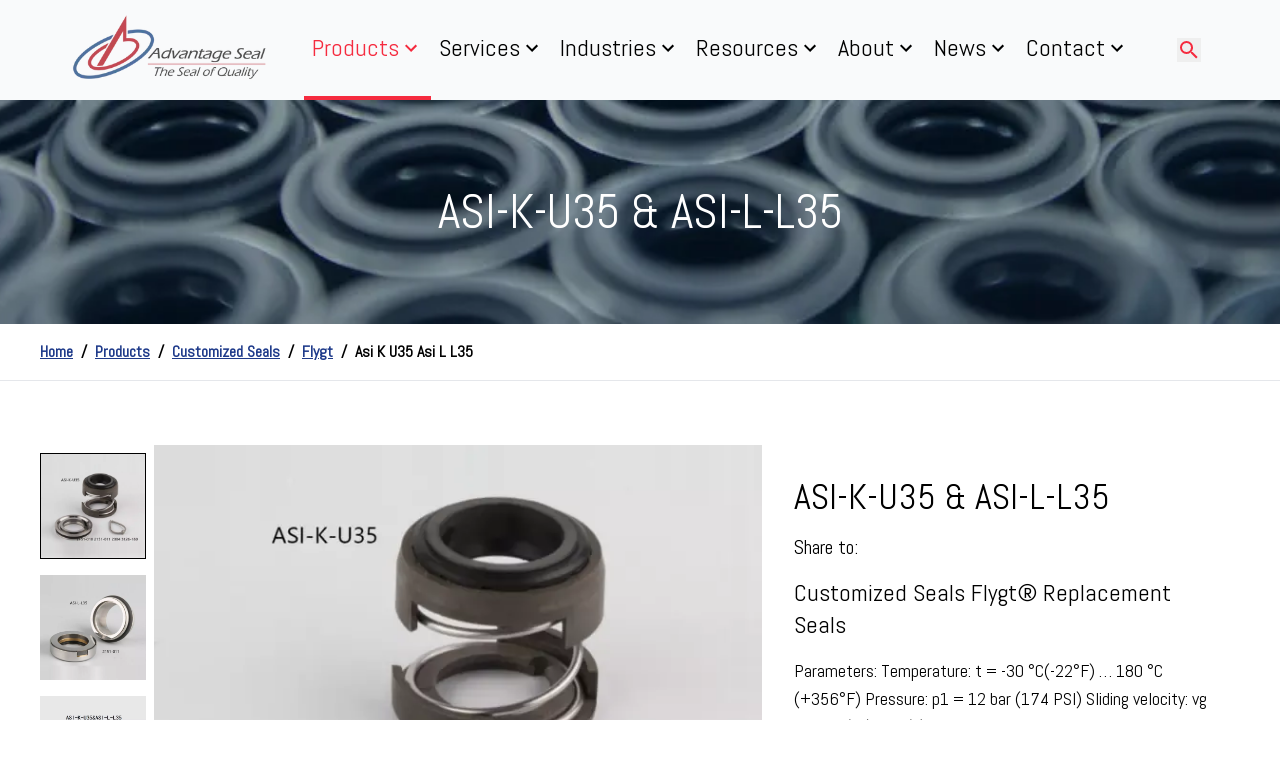

--- FILE ---
content_type: text/html; charset=utf-8
request_url: https://asiseal.com/products/customized-seals/flygt/asi-k-u35-asi-l-l35/
body_size: 14683
content:
<!DOCTYPE html><html class=scroll-smooth lang=en><head><meta charset=UTF-8><meta content="IE=edge" http-equiv=X-UA-Compatible><meta content="width=device-width,initial-scale=1" name=viewport><title>Pump, Flygt®, OEM Seal, 517 73 00, 517 73 01, Customized Seal, Advantage Seal</title><link rel=canonical href=https://asiseal.com/products/customized-seals/flygt/asi-k-u35-asi-l-l35/ ><meta content="Flygt® Customized Seals ASI-K-U35 &#38; ASI-L-L35 used in Flygt® Pump Model 2151-010, 2151-011, 2084, 3126-180 " name=description><meta content="index, follow" name=robots><meta content="ASI-K-U35 &#38; ASI-L-L35" property=og:title><meta content=website property=og:type><meta content=/images/products/asi-k-u35-asi-l-l35.webp property=og:image><meta content=https://asiseal.com/products/customized-seals/flygt/asi-k-u35-asi-l-l35/ property=og:url><meta content="Parameters: Temperature: t = -30 °C(-22°F) ... 180 °C (+356°F) Pressure: p1 = 12 bar (174 PSI) Sliding velocity: vg = 10 m/s (33 ft/s)" property=og:description><meta content="Pump, Flygt®, OEM Seal, 517 73 00, 517 73 01, Customized Seal, Advantage Seal" property=og:site_name><link rel=icon href=/favicon.ico><meta content="ChatChatABC Philippines Inc." name=author><meta content="Pump, Flygt®,Customized Seal, Advantage Seal, John Crane®, Eagle Burgmann®, US Seal®, Pac-Seal®, Sealol®" name=keywords><meta content=summary_large_image name=twitter:card><meta content="ASI-K-U35 &#38; ASI-L-L35" name=twitter:title><meta content="Parameters: Temperature: t = -30 °C(-22°F) ... 180 °C (+356°F) Pressure: p1 = 12 bar (174 PSI) Sliding velocity: vg = 10 m/s (33 ft/s)" name=twitter:description><meta content=https://www-asiseal-com.pages.dev/images/products/asi-k-u35-asi-l-l35.webp name=twitter:image><link rel=apple-touch-icon href=/images/logo/apple-touch-icon.png sizes=180x180><link rel=icon href=/images/logo/favicon-32x32.png sizes=32x32 type=image/png><link rel=icon href=/images/logo/favicon-16x16.png sizes=16x16 type=image/png><link rel=manifest href=/site.webmanifest><link rel=preconnect href=https://fonts.googleapis.com><link rel=preconnect href=https://fonts.gstatic.com crossorigin><link rel=stylesheet href="https://fonts.googleapis.com/css2?family=Abel&display=swap"><link rel=sitemap href=/sitemap-index.xml type=application/xml><script src="https://www.googletagmanager.com/gtag/js?id=AW-16746020295" async type=text/partytown></script><script type=text/partytown>window.dataLayer = window.dataLayer || [];
      function gtag() {
        dataLayer.push(arguments);
      }
      gtag("js", new Date());

      gtag("config", "AW-16746020295");</script><link rel=stylesheet href=/_astro/company-history.24ed2c1f.css /><link rel=stylesheet href=/_astro/company-history.ef874b3c.css /><script src=/_astro/hoisted.deb4322c.js type=module></script><script>!function(t,e,n,i){(i=t[e]=Object.assign(t[e]||{},{lib:"/~partytown/",debug:!1}))[n]=(i[n]||[]).concat(["dataLayer.push"])}(window,"partytown","forward"),function(t,e,n,i,a,o,r,d,s,c,p,l){function u(){l||(l=1,"/"==(r=(o.lib||"/~partytown/")+(o.debug?"debug/":""))[0]&&(s=e.querySelectorAll('script[type="text/partytown"]'),i!=t?i.dispatchEvent(new CustomEvent("pt1",{detail:t})):(d=setTimeout(f,1e4),e.addEventListener("pt0",h),a?w(1):n.serviceWorker?n.serviceWorker.register(r+(o.swPath||"partytown-sw.js"),{scope:r}).then((function(t){t.active?w():t.installing&&t.installing.addEventListener("statechange",(function(t){"activated"==t.target.state&&w()}))}),console.error):f())))}function w(t){c=e.createElement(t?"script":"iframe"),t||(c.setAttribute("style","display:block;width:0;height:0;border:0;visibility:hidden"),c.setAttribute("aria-hidden",!0)),c.src=r+"partytown-"+(t?"atomics.js?v=0.7.6":"sandbox-sw.html?"+Date.now()),e.body.appendChild(c)}function f(n,a){for(h(),i==t&&(o.forward||[]).map((function(e){delete t[e.split(".")[0]]})),n=0;n<s.length;n++)(a=e.createElement("script")).innerHTML=s[n].innerHTML,e.head.appendChild(a);c&&c.parentNode.removeChild(c)}function h(){clearTimeout(d)}o=t.partytown||{},i==t&&(o.forward||[]).map((function(e){p=t,e.split(".").map((function(e,n,i){p=p[i[n]]=n+1<i.length?"push"==i[n+1]?[]:p[i[n]]||{}:function(){(t._ptf=t._ptf||[]).push(i,arguments)}}))})),"complete"==e.readyState?u():(t.addEventListener("DOMContentLoaded",u),t.addEventListener("load",u))}(window,document,navigator,top,window.crossOriginIsolated)</script></head><body class="flex flex-col font-abel min-h-screen"><header class="z-10 bg-gray-50 sticky top-0" data-navbar><section class="relative items-center flex justify-between lg:justify-center lg:px-8 max-w-7xl mx-auto px-4 z-[1]"><nav class="flex items-center justify-center space-x-8"><a class="inline-block h-full lg:max-w-[200px] max-w-[150px] md:max-w-[200px]" href=/ ><style>.astro-imagetools-picture-2868F209 img{object-fit:cover;object-position:50% 50%}.astro-imagetools-picture-2868F209{background-size:cover;background-image:url("[data-uri]");background-position:50% 50%}</style><picture class="astro-imagetools-picture astro-imagetools-picture-2868F209" style=position:relative;display:inline-block;width:100%;height:100%><img alt="Asiseals Logo" class=astro-imagetools-img decoding=async height=141 loading=lazy onload="parentElement.style.backgroundImage=&#34;unset&#34;" sizes="(min-width: 320px) 320px, 100vw" src=/_astro/logo@320w.d3ac6a56 srcset=/_astro/logo@320w.d3ac6a56.webp style=display:inline-block;overflow:hidden;vertical-align:middle;width:100%;height:100% width=320 /></picture></a><ul class="hidden items-center lg:flex"><li class="relative group"><a class="transition bg-gray-50 border-b-4 flex group-hover:border-[#F52B3F] group-hover:text-[#F52B3F] items-center lg:text-xl px-2 py-8 relative xl:text-2xl z-[2] border-[#F52B3F] text-[#F52B3F]" href=/products><span>Products</span> <span class="transition group-hover:rotate-180"><svg viewBox="0 0 24 24" astro-icon=mdi:chevron-down class="w-6 h-6"><path d="M7.41 8.58 12 13.17l4.59-4.59L18 10l-6 6-6-6 1.41-1.42z" fill=currentColor /></svg></span></a><ul class="transition bg-gray-50 absolute border-b-2 bottom-0 divide-y-2 group-hover:opacity-100 group-hover:pointer-events-auto group-hover:translate-y-full group-hover:z-[1] opacity-0 pointer-events-none shadow-lg translate-y-[105%]"><li><a class="block hover:bg-[#F52B3F] hover:text-white px-4 py-2 transition whitespace-nowrap" href=/products/pump-seals>Pump Seals</a></li><li><a class="block hover:bg-[#F52B3F] hover:text-white px-4 py-2 transition whitespace-nowrap" href=/products/cartridge-seals>Cartridge Seals</a></li><li><a class="block hover:bg-[#F52B3F] hover:text-white px-4 py-2 transition whitespace-nowrap" href=/products/customized-seals>Customized Seals</a></li></ul></li><li class="relative group"><a class="transition bg-gray-50 border-b-4 flex group-hover:border-[#F52B3F] group-hover:text-[#F52B3F] items-center lg:text-xl px-2 py-8 relative xl:text-2xl z-[2] border-gray-50" href=/services><span>Services</span> <span class="transition group-hover:rotate-180"><svg viewBox="0 0 24 24" astro-icon=mdi:chevron-down class="w-6 h-6"><path d="M7.41 8.58 12 13.17l4.59-4.59L18 10l-6 6-6-6 1.41-1.42z" fill=currentColor /></svg></span></a><ul class="transition bg-gray-50 absolute border-b-2 bottom-0 divide-y-2 group-hover:opacity-100 group-hover:pointer-events-auto group-hover:translate-y-full group-hover:z-[1] opacity-0 pointer-events-none shadow-lg translate-y-[105%]"><li><a class="block hover:bg-[#F52B3F] hover:text-white px-4 py-2 transition whitespace-nowrap" href=/services#engineering-design-services>Engineering Design Services</a></li><li><a class="block hover:bg-[#F52B3F] hover:text-white px-4 py-2 transition whitespace-nowrap" href=/services#inventory-management-services>Inventory Management Services</a></li><li><a class="block hover:bg-[#F52B3F] hover:text-white px-4 py-2 transition whitespace-nowrap" href=/services#after-sales-services>After Sales Services</a></li></ul></li><li class="relative group"><a class="transition bg-gray-50 border-b-4 flex group-hover:border-[#F52B3F] group-hover:text-[#F52B3F] items-center lg:text-xl px-2 py-8 relative xl:text-2xl z-[2] border-gray-50" href=/industries><span>Industries</span> <span class="transition group-hover:rotate-180"><svg viewBox="0 0 24 24" astro-icon=mdi:chevron-down class="w-6 h-6"><path d="M7.41 8.58 12 13.17l4.59-4.59L18 10l-6 6-6-6 1.41-1.42z" fill=currentColor /></svg></span></a><ul class="transition bg-gray-50 absolute border-b-2 bottom-0 divide-y-2 group-hover:opacity-100 group-hover:pointer-events-auto group-hover:translate-y-full group-hover:z-[1] opacity-0 pointer-events-none shadow-lg translate-y-[105%]"><li><a class="block hover:bg-[#F52B3F] hover:text-white px-4 py-2 transition whitespace-nowrap" href=/industries/automotive>Automotive</a></li><li><a class="block hover:bg-[#F52B3F] hover:text-white px-4 py-2 transition whitespace-nowrap" href=/industries/agriculture>Agriculture</a></li><li><a class="block hover:bg-[#F52B3F] hover:text-white px-4 py-2 transition whitespace-nowrap" href=/industries/food-and-beverage>Food and Beverage</a></li><li><a class="block hover:bg-[#F52B3F] hover:text-white px-4 py-2 transition whitespace-nowrap" href=/industries/pulp-and-paper>Pulp and Paper</a></li><li><a class="block hover:bg-[#F52B3F] hover:text-white px-4 py-2 transition whitespace-nowrap" href=/industries/mining>Mining</a></li><li><a class="block hover:bg-[#F52B3F] hover:text-white px-4 py-2 transition whitespace-nowrap" href=/industries/chemical>Chemical</a></li><li><a class="block hover:bg-[#F52B3F] hover:text-white px-4 py-2 transition whitespace-nowrap" href=/industries/power-generation>Power Generation</a></li><li><a class="block hover:bg-[#F52B3F] hover:text-white px-4 py-2 transition whitespace-nowrap" href=/industries/waste-water>Waste Water</a></li><li><a class="block hover:bg-[#F52B3F] hover:text-white px-4 py-2 transition whitespace-nowrap" href=/industries/pharmaceuticals-industry>Pharmaceuticals Industry</a></li></ul></li><li class="relative group"><a class="transition bg-gray-50 border-b-4 flex group-hover:border-[#F52B3F] group-hover:text-[#F52B3F] items-center lg:text-xl px-2 py-8 relative xl:text-2xl z-[2] border-gray-50" href=/resources><span>Resources</span> <span class="transition group-hover:rotate-180"><svg viewBox="0 0 24 24" astro-icon=mdi:chevron-down class="w-6 h-6"><path d="M7.41 8.58 12 13.17l4.59-4.59L18 10l-6 6-6-6 1.41-1.42z" fill=currentColor /></svg></span></a><ul class="transition bg-gray-50 absolute border-b-2 bottom-0 divide-y-2 group-hover:opacity-100 group-hover:pointer-events-auto group-hover:translate-y-full group-hover:z-[1] opacity-0 pointer-events-none shadow-lg translate-y-[105%]"><li><a class="block hover:bg-[#F52B3F] hover:text-white px-4 py-2 transition whitespace-nowrap" href=/resources/brochures>Brochures</a></li><li><a class="block hover:bg-[#F52B3F] hover:text-white px-4 py-2 transition whitespace-nowrap" href=/resources/download>Download</a></li><li><a class="block hover:bg-[#F52B3F] hover:text-white px-4 py-2 transition whitespace-nowrap" href=/resources/seal-material-code>Seal Material Code</a></li><li><a class="block hover:bg-[#F52B3F] hover:text-white px-4 py-2 transition whitespace-nowrap" href=/resources/faq>FAQ</a></li><li><a class="block hover:bg-[#F52B3F] hover:text-white px-4 py-2 transition whitespace-nowrap" href=/resources/cross-reference-chart>Cross-Reference Chart</a></li></ul></li><li class="relative group"><a class="transition bg-gray-50 border-b-4 flex group-hover:border-[#F52B3F] group-hover:text-[#F52B3F] items-center lg:text-xl px-2 py-8 relative xl:text-2xl z-[2] border-gray-50" href=/about><span>About</span> <span class="transition group-hover:rotate-180"><svg viewBox="0 0 24 24" astro-icon=mdi:chevron-down class="w-6 h-6"><path d="M7.41 8.58 12 13.17l4.59-4.59L18 10l-6 6-6-6 1.41-1.42z" fill=currentColor /></svg></span></a><ul class="transition bg-gray-50 absolute border-b-2 bottom-0 divide-y-2 group-hover:opacity-100 group-hover:pointer-events-auto group-hover:translate-y-full group-hover:z-[1] opacity-0 pointer-events-none shadow-lg translate-y-[105%]"><li><a class="block hover:bg-[#F52B3F] hover:text-white px-4 py-2 transition whitespace-nowrap" href=/about>Culture</a></li><li><a class="block hover:bg-[#F52B3F] hover:text-white px-4 py-2 transition whitespace-nowrap" href=/about/company-history>Company History</a></li><li><a class="block hover:bg-[#F52B3F] hover:text-white px-4 py-2 transition whitespace-nowrap" href=/about/factory-tour>Factory Tour</a></li></ul></li><li class="relative group"><a class="transition bg-gray-50 border-b-4 flex group-hover:border-[#F52B3F] group-hover:text-[#F52B3F] items-center lg:text-xl px-2 py-8 relative xl:text-2xl z-[2] border-gray-50" href=/news><span>News</span> <span class="transition group-hover:rotate-180"><svg viewBox="0 0 24 24" astro-icon=mdi:chevron-down class="w-6 h-6"><path d="M7.41 8.58 12 13.17l4.59-4.59L18 10l-6 6-6-6 1.41-1.42z" fill=currentColor /></svg></span></a><ul class="transition bg-gray-50 absolute border-b-2 bottom-0 divide-y-2 group-hover:opacity-100 group-hover:pointer-events-auto group-hover:translate-y-full group-hover:z-[1] opacity-0 pointer-events-none shadow-lg translate-y-[105%]"><li><a class="block hover:bg-[#F52B3F] hover:text-white px-4 py-2 transition whitespace-nowrap" href=/news/company-news>Company News</a></li><li><a class="block hover:bg-[#F52B3F] hover:text-white px-4 py-2 transition whitespace-nowrap" href=/news/blogs>Blog</a></li></ul></li><li class="relative group"><a class="transition bg-gray-50 border-b-4 flex group-hover:border-[#F52B3F] group-hover:text-[#F52B3F] items-center lg:text-xl px-2 py-8 relative xl:text-2xl z-[2] border-gray-50" href=/contact-us><span>Contact</span> <span class="transition group-hover:rotate-180"><svg viewBox="0 0 24 24" astro-icon=mdi:chevron-down class="w-6 h-6"><path d="M7.41 8.58 12 13.17l4.59-4.59L18 10l-6 6-6-6 1.41-1.42z" fill=currentColor /></svg></span></a><ul class="transition bg-gray-50 absolute border-b-2 bottom-0 divide-y-2 group-hover:opacity-100 group-hover:pointer-events-auto group-hover:translate-y-full group-hover:z-[1] opacity-0 pointer-events-none shadow-lg translate-y-[105%]"><li><a class="block hover:bg-[#F52B3F] hover:text-white px-4 py-2 transition whitespace-nowrap" href=/contact-us#information>Contact Us</a></li><li><a class="block hover:bg-[#F52B3F] hover:text-white px-4 py-2 transition whitespace-nowrap" href=/contact-us#sales>Contact Sales</a></li><li><a class="block hover:bg-[#F52B3F] hover:text-white px-4 py-2 transition whitespace-nowrap" href=/contact-us#get-a-quote>Get a Quote</a></li></ul></li></ul></nav><div class="relative items-center px-2 z-[2] hidden lg:flex ml-8 py-1"><form class="transition absolute right-0 bg-gray-200 flex items-center origin-left px-2 py-1 rounded-full scale-x-0 w-56" action=/products/search id=form><input name=key class="flex-1 bg-gray-200 focus:outline-none" placeholder=Search... id=search-input> <button class="relative mr-6" aria-label="Search Button" id=search-btn><svg viewBox="0 0 24 24" astro-icon=mdi:magnify class="w-6 h-6 text-[#F52B3F]"><path d="M9.5 3A6.5 6.5 0 0 1 16 9.5c0 1.61-.59 3.09-1.56 4.23l.27.27h.79l5 5-1.5 1.5-5-5v-.79l-.27-.27A6.516 6.516 0 0 1 9.5 16 6.5 6.5 0 0 1 3 9.5 6.5 6.5 0 0 1 9.5 3m0 2C7 5 5 7 5 9.5S7 14 9.5 14 14 12 14 9.5 12 5 9.5 5z" fill=currentColor /></svg></button></form><button class=relative aria-label="Open Search Field" id=open-search-btn><svg viewBox="0 0 24 24" astro-icon=mdi:magnify class="w-6 h-6 text-[#F52B3F]"><path d="M9.5 3A6.5 6.5 0 0 1 16 9.5c0 1.61-.59 3.09-1.56 4.23l.27.27h.79l5 5-1.5 1.5-5-5v-.79l-.27-.27A6.516 6.516 0 0 1 9.5 16 6.5 6.5 0 0 1 3 9.5 6.5 6.5 0 0 1 9.5 3m0 2C7 5 5 7 5 9.5S7 14 9.5 14 14 12 14 9.5 12 5 9.5 5z" fill=currentColor /></svg></button> <button class="relative hidden" aria-label="Close Search Field" id=close-search-btn><svg viewBox="0 0 24 24" astro-icon=mdi:close class="w-6 h-6 text-[#F52B3F]"><path d="M19 6.41 17.59 5 12 10.59 6.41 5 5 6.41 10.59 12 5 17.59 6.41 19 12 13.41 17.59 19 19 17.59 13.41 12 19 6.41z" fill=currentColor /></svg></button></div><button class=lg:hidden aria-label="menu button" id=nav-menu-btn><div class=space-y-1 id=burger><div class="transition bg-primary h-1 rounded-full w-6 origin-top-left" id=burger-1></div><div class="transition bg-primary h-1 rounded-full w-6" id=burger-2></div><div class="transition bg-primary h-1 rounded-full w-6 origin-bottom-left" id=burger-3></div></div></button></section><div class="transition px-4 -translate-y-full bg-white fixed h-full left-0 lg:hidden opacity-0 overflow-auto pb-8 pointer-events-none w-full" id=nav-menu><form class="py-4 flex border-b-2" action=/products/search><button class=pr-4 aria-label="Search Button" type=submit><svg viewBox="0 0 24 24" astro-icon=mdi:magnify class="w-6 h-6"><path d="M9.5 3A6.5 6.5 0 0 1 16 9.5c0 1.61-.59 3.09-1.56 4.23l.27.27h.79l5 5-1.5 1.5-5-5v-.79l-.27-.27A6.516 6.516 0 0 1 9.5 16 6.5 6.5 0 0 1 3 9.5 6.5 6.5 0 0 1 9.5 3m0 2C7 5 5 7 5 9.5S7 14 9.5 14 14 12 14 9.5 12 5 9.5 5z" fill=currentColor /></svg></button> <input name=key class=flex-1 placeholder=Search...></form><nav><ul class="divide-y-2 overflow-auto pb-16"><li><nav-drop-mobile class="flex flex-wrap justify-between" is=nav-drop-mobile><a class="py-4 flex-1" href=/products>Products </a><button class=px-2 aria-label="Open Collapsable" data-btn><svg viewBox="0 0 24 24" astro-icon=mdi:chevron-down class="transition h-4 w-4" id=chevron><path d="M7.41 8.58 12 13.17l4.59-4.59L18 10l-6 6-6-6 1.41-1.42z" fill=currentColor /></svg></button><ul class="w-full divide-y-2 duration-300 max-h-[0px] origin-top overflow-hidden transition-all"><li><a class="block pl-8 py-4" href=/products/pump-seals>Pump Seals</a></li><li><a class="block pl-8 py-4" href=/products/cartridge-seals>Cartridge Seals</a></li><li><a class="block pl-8 py-4" href=/products/customized-seals>Customized Seals</a></li></ul></nav-drop-mobile></li><li><nav-drop-mobile class="flex flex-wrap justify-between" is=nav-drop-mobile><a class="py-4 flex-1" href=/services>Services </a><button class=px-2 aria-label="Open Collapsable" data-btn><svg viewBox="0 0 24 24" astro-icon=mdi:chevron-down class="transition h-4 w-4" id=chevron><path d="M7.41 8.58 12 13.17l4.59-4.59L18 10l-6 6-6-6 1.41-1.42z" fill=currentColor /></svg></button><ul class="w-full divide-y-2 duration-300 max-h-[0px] origin-top overflow-hidden transition-all"><li><a class="block pl-8 py-4" href=/services#engineering-design-services>Engineering Design Services</a></li><li><a class="block pl-8 py-4" href=/services#inventory-management-services>Inventory Management Services</a></li><li><a class="block pl-8 py-4" href=/services#after-sales-services>After Sales Services</a></li></ul></nav-drop-mobile></li><li><nav-drop-mobile class="flex flex-wrap justify-between" is=nav-drop-mobile><a class="py-4 flex-1" href=/industries>Industries </a><button class=px-2 aria-label="Open Collapsable" data-btn><svg viewBox="0 0 24 24" astro-icon=mdi:chevron-down class="transition h-4 w-4" id=chevron><path d="M7.41 8.58 12 13.17l4.59-4.59L18 10l-6 6-6-6 1.41-1.42z" fill=currentColor /></svg></button><ul class="w-full divide-y-2 duration-300 max-h-[0px] origin-top overflow-hidden transition-all"><li><a class="block pl-8 py-4" href=/industries/automotive>Automotive</a></li><li><a class="block pl-8 py-4" href=/industries/agriculture>Agriculture</a></li><li><a class="block pl-8 py-4" href=/industries/food-and-beverage>Food and Beverage</a></li><li><a class="block pl-8 py-4" href=/industries/pulp-and-paper>Pulp and Paper</a></li><li><a class="block pl-8 py-4" href=/industries/mining>Mining</a></li><li><a class="block pl-8 py-4" href=/industries/chemical>Chemical</a></li><li><a class="block pl-8 py-4" href=/industries/power-generation>Power Generation</a></li><li><a class="block pl-8 py-4" href=/industries/waste-water>Waste Water</a></li><li><a class="block pl-8 py-4" href=/industries/pharmaceuticals-industry>Pharmaceuticals Industry</a></li></ul></nav-drop-mobile></li><li><nav-drop-mobile class="flex flex-wrap justify-between" is=nav-drop-mobile><a class="py-4 flex-1" href=/resources>Resources </a><button class=px-2 aria-label="Open Collapsable" data-btn><svg viewBox="0 0 24 24" astro-icon=mdi:chevron-down class="transition h-4 w-4" id=chevron><path d="M7.41 8.58 12 13.17l4.59-4.59L18 10l-6 6-6-6 1.41-1.42z" fill=currentColor /></svg></button><ul class="w-full divide-y-2 duration-300 max-h-[0px] origin-top overflow-hidden transition-all"><li><a class="block pl-8 py-4" href=/resources/brochures>Brochures</a></li><li><a class="block pl-8 py-4" href=/resources/download>Download</a></li><li><a class="block pl-8 py-4" href=/resources/seal-material-code>Seal Material Code</a></li><li><a class="block pl-8 py-4" href=/resources/faq>FAQ</a></li><li><a class="block pl-8 py-4" href=/resources/cross-reference-chart>Cross-Reference Chart</a></li></ul></nav-drop-mobile></li><li><nav-drop-mobile class="flex flex-wrap justify-between" is=nav-drop-mobile><a class="py-4 flex-1" href=/about>About </a><button class=px-2 aria-label="Open Collapsable" data-btn><svg viewBox="0 0 24 24" astro-icon=mdi:chevron-down class="transition h-4 w-4" id=chevron><path d="M7.41 8.58 12 13.17l4.59-4.59L18 10l-6 6-6-6 1.41-1.42z" fill=currentColor /></svg></button><ul class="w-full divide-y-2 duration-300 max-h-[0px] origin-top overflow-hidden transition-all"><li><a class="block pl-8 py-4" href=/about>Culture</a></li><li><a class="block pl-8 py-4" href=/about/company-history>Company History</a></li><li><a class="block pl-8 py-4" href=/about/factory-tour>Factory Tour</a></li></ul></nav-drop-mobile></li><li><nav-drop-mobile class="flex flex-wrap justify-between" is=nav-drop-mobile><a class="py-4 flex-1" href=/news>News </a><button class=px-2 aria-label="Open Collapsable" data-btn><svg viewBox="0 0 24 24" astro-icon=mdi:chevron-down class="transition h-4 w-4" id=chevron><path d="M7.41 8.58 12 13.17l4.59-4.59L18 10l-6 6-6-6 1.41-1.42z" fill=currentColor /></svg></button><ul class="w-full divide-y-2 duration-300 max-h-[0px] origin-top overflow-hidden transition-all"><li><a class="block pl-8 py-4" href=/news/company-news>Company News</a></li><li><a class="block pl-8 py-4" href=/news/blogs>Blog</a></li></ul></nav-drop-mobile></li><li><nav-drop-mobile class="flex flex-wrap justify-between" is=nav-drop-mobile><a class="py-4 flex-1" href=/contact-us>Contact </a><button class=px-2 aria-label="Open Collapsable" data-btn><svg viewBox="0 0 24 24" astro-icon=mdi:chevron-down class="transition h-4 w-4" id=chevron><path d="M7.41 8.58 12 13.17l4.59-4.59L18 10l-6 6-6-6 1.41-1.42z" fill=currentColor /></svg></button><ul class="w-full divide-y-2 duration-300 max-h-[0px] origin-top overflow-hidden transition-all"><li><a class="block pl-8 py-4" href=/contact-us#information>Contact Us</a></li><li><a class="block pl-8 py-4" href=/contact-us#sales>Contact Sales</a></li><li><a class="block pl-8 py-4" href=/contact-us#get-a-quote>Get a Quote</a></li></ul></nav-drop-mobile></li></ul></nav></div></header><main class=flex-1><header class="relative mx-auto max-w-[1920px]" title="Pump, Flygt®, OEM Seal, 517 73 00, 517 73 01, Customized Seal, Advantage Seal"><div class=h-56><link rel=preload as=image imagesizes="(min-width: 1024px) 1024px, 100vw" imagesrcset="/_astro/banner-inner@320w.d8256091.webp 320w, /_astro/banner-inner@1024w.6686209a.webp 1024w"/><style>.astro-imagetools-img-7ECC3B2F{object-fit:cover;object-position:50% 50%}.astro-imagetools-img-7ECC3B2F{background-size:cover;background-image:url("[data-uri]");background-position:50% 50%}</style><img alt="Pump, Flygt®, OEM Seal, 517 73 00, 517 73 01, Customized Seal, Advantage Seal" class="astro-imagetools-img astro-imagetools-img-7ECC3B2F" decoding=async height=143 loading=eager onload="" sizes="(min-width: 1024px) 1024px, 100vw" src="undefined" srcset="/_astro/banner-inner@320w.d8256091.webp 320w, /_astro/banner-inner@1024w.6686209a.webp 1024w" style=display:inline-block;overflow:hidden;vertical-align:middle;width:100%;height:100% width=1024 /></div><div class="w-full absolute -translate-x-1/2 -translate-y-1/2 left-1/2 top-1/2"><h1 class="text-center text-5xl text-white">ASI-K-U35 &amp; ASI-L-L35</h1></div></header><section class="font-bold border-b"><ul class="py-4 flex flex-wrap lg:px-8 max-w-7xl mx-auto px-4"><li class="flex items-center"><div class=px-2><a class="inline-block capitalize hover:opacity-75 text-blue-900 underline" href=/ >Home</a></div><span>/</span></li><li class="flex items-center"><div class=px-2><a class="inline-block capitalize hover:opacity-75 text-blue-900 underline" href=/products>Products</a></div><span>/</span></li><li class="flex items-center"><div class=px-2><a class="inline-block capitalize hover:opacity-75 text-blue-900 underline" href=/products/customized-seals>Customized Seals</a></div><span>/</span></li><li class="flex items-center"><div class=px-2><a class="inline-block capitalize hover:opacity-75 text-blue-900 underline" href=/products/customized-seals/flygt>Flygt</a></div><span>/</span></li><li class="flex items-center"><div class=px-2><span class=capitalize>Asi K U35 Asi L L35</span></div></li></ul></section><section class="mx-auto max-w-7xl px-4 lg:px-8 pt-8 lg:pt-16"><figure class="flex flex-wrap"><section class="w-full md:w-1/2 lg:w-3/5 mx-auto"><product-gallery class=flex><ul class="hidden lg:block w-2/12"><li class=p-2><button class="border border-black pagination-image"><style>.astro-imagetools-img-580B498D{object-fit:cover;object-position:50% 50%}.astro-imagetools-img-580B498D{background-size:cover;background-image:url("[data-uri]");background-position:50% 50%}</style><img alt="ASI-K-U35 & ASI-L-L35" class="astro-imagetools-img astro-imagetools-img-580B498D" decoding=async height=640 loading=lazy onload="" sizes="(min-width: 640px) 640px, 100vw" src="undefined" srcset="/_astro/asi-k-u35-asi-l-l35@320w.97a2b7c9.webp 320w, /_astro/asi-k-u35-asi-l-l35@640w.f4bf0e57.webp 640w" style=display:inline-block;overflow:hidden;vertical-align:middle;width:100%;height:100% width=640 /></button></li><li class=p-2><button class="border-black pagination-image"><style>.astro-imagetools-img-45DF75A7{object-fit:cover;object-position:50% 50%}.astro-imagetools-img-45DF75A7{background-size:cover;background-image:url("[data-uri]");background-position:50% 50%}</style><img alt="ASI-K-U35 & ASI-L-L35" class="astro-imagetools-img astro-imagetools-img-45DF75A7" decoding=async height=800 loading=lazy onload="" sizes="(min-width: 800px) 800px, 100vw" src="undefined" srcset="/_astro/asi-k-u35-asi-l-l35-1@320w.1550214f.webp 320w, /_astro/asi-k-u35-asi-l-l35-1@640w.32a1171a.webp 640w, /_astro/asi-k-u35-asi-l-l35-1@800w.86412772.webp 800w" style=display:inline-block;overflow:hidden;vertical-align:middle;width:100%;height:100% width=800 /></button></li><li class=p-2><button class="border-black pagination-image"><style>.astro-imagetools-img-2415CB24{object-fit:cover;object-position:50% 50%}.astro-imagetools-img-2415CB24{background-size:cover;background-image:url("[data-uri]");background-position:50% 50%}</style><img alt="ASI-K-U35 & ASI-L-L35" class="astro-imagetools-img astro-imagetools-img-2415CB24" decoding=async height=800 loading=lazy onload="" sizes="(min-width: 800px) 800px, 100vw" src="undefined" srcset="/_astro/asi-k-u35-asi-l-l35-2@320w.5df6c985.webp 320w, /_astro/asi-k-u35-asi-l-l35-2@640w.c7db6900.webp 640w, /_astro/asi-k-u35-asi-l-l35-2@800w.4323ac8c.webp 800w" style=display:inline-block;overflow:hidden;vertical-align:middle;width:100%;height:100% width=800 /></button></li></ul><div class="relative group lg:w-10/12 w-full"><swiper-container><swiper-slide><div class="relative mx-auto pb-[80%] w-full"><div class="w-full absolute h-full left-0 top-0"><style>.astro-imagetools-img-6DBDE494{object-fit:cover;object-position:50% 50%}.astro-imagetools-img-6DBDE494{background-size:cover;background-image:url("[data-uri]");background-position:50% 50%}</style><img alt="ASI-K-U35 & ASI-L-L35" class="astro-imagetools-img astro-imagetools-img-6DBDE494" decoding=async height=640 loading=lazy onload="" sizes="(min-width: 640px) 640px, 100vw" src="undefined" srcset="/_astro/asi-k-u35-asi-l-l35@320w.97a2b7c9.webp 320w, /_astro/asi-k-u35-asi-l-l35@640w.f4bf0e57.webp 640w" style=display:inline-block;overflow:hidden;vertical-align:middle;width:100%;height:100% width=640 /></div></div></swiper-slide><swiper-slide><div class="relative mx-auto pb-[80%] w-full"><div class="w-full absolute h-full left-0 top-0"><style>.astro-imagetools-img-8E5DCC66{object-fit:cover;object-position:50% 50%}.astro-imagetools-img-8E5DCC66{background-size:cover;background-image:url("[data-uri]");background-position:50% 50%}</style><img alt="ASI-K-U35 & ASI-L-L35" class="astro-imagetools-img astro-imagetools-img-8E5DCC66" decoding=async height=800 loading=lazy onload="" sizes="(min-width: 800px) 800px, 100vw" src="undefined" srcset="/_astro/asi-k-u35-asi-l-l35-1@320w.1550214f.webp 320w, /_astro/asi-k-u35-asi-l-l35-1@640w.32a1171a.webp 640w, /_astro/asi-k-u35-asi-l-l35-1@800w.86412772.webp 800w" style=display:inline-block;overflow:hidden;vertical-align:middle;width:100%;height:100% width=800 /></div></div></swiper-slide><swiper-slide><div class="relative mx-auto pb-[80%] w-full"><div class="w-full absolute h-full left-0 top-0"><style>.astro-imagetools-img-C5BDAD4B{object-fit:cover;object-position:50% 50%}.astro-imagetools-img-C5BDAD4B{background-size:cover;background-image:url("[data-uri]");background-position:50% 50%}</style><img alt="ASI-K-U35 & ASI-L-L35" class="astro-imagetools-img astro-imagetools-img-C5BDAD4B" decoding=async height=800 loading=lazy onload="" sizes="(min-width: 800px) 800px, 100vw" src="undefined" srcset="/_astro/asi-k-u35-asi-l-l35-2@320w.5df6c985.webp 320w, /_astro/asi-k-u35-asi-l-l35-2@640w.c7db6900.webp 640w, /_astro/asi-k-u35-asi-l-l35-2@800w.4323ac8c.webp 800w" style=display:inline-block;overflow:hidden;vertical-align:middle;width:100%;height:100% width=800 /></div></div></swiper-slide></swiper-container><button class="transition absolute group-hover:opacity-100 opacity-0 -translate-y-1/2 top-1/2 z-[1] left-0" aria-label=Previous data-button-prev><svg viewBox="0 0 24 24" astro-icon=ic:round-chevron-left class="h-16 text-primary w-16"><path d="M14.71 6.71a.996.996 0 0 0-1.41 0L8.71 11.3a.996.996 0 0 0 0 1.41l4.59 4.59a.996.996 0 1 0 1.41-1.41L10.83 12l3.88-3.88c.39-.39.38-1.03 0-1.41z" fill=currentColor /></svg></button> <button class="transition absolute group-hover:opacity-100 opacity-0 -translate-y-1/2 top-1/2 z-[1] right-0" aria-label=Next data-button-next><svg viewBox="0 0 24 24" astro-icon=ic:round-chevron-right class="h-16 text-primary w-16"><path d="M9.29 6.71a.996.996 0 0 0 0 1.41L13.17 12l-3.88 3.88a.996.996 0 1 0 1.41 1.41l4.59-4.59a.996.996 0 0 0 0-1.41L10.7 6.7c-.38-.38-1.02-.38-1.41.01z" fill=currentColor /></svg></button></div></product-gallery></section><figcaption class="flex w-full md:w-1/2 flex-col lg:p-8 lg:w-2/5 pt-4"><header><h2 class=text-4xl>ASI-K-U35 &amp; ASI-L-L35</h2></header><section class=my-4><header><h3 class=text-xl>Share to:</h3></header><div class=sharethis-inline-share-buttons></div></section><section class="text-2xl mb-4">Customized Seals Flygt® Replacement Seals</section><section class="text-lg mb-4"><p>Parameters: Temperature: t = -30 °C(-22°F) … 180 °C (+356°F) Pressure: p1 = 12 bar (174 PSI) Sliding velocity: vg = 10 m/s (33 ft/s)</p></section><a class="flex items-center w-fit bg-primary px-8 py-2 rounded-full space-x-2 text-onPrimary" href=/products/customized-seals/flygt/asi-k-u35-asi-l-l35//inquire><svg viewBox="0 0 14 14" height=14 width=14 xmlns=http://www.w3.org/2000/svg><g fill=none stroke=currentColor stroke-linecap=round stroke-linejoin=round><path d="m7.5 9l-3 .54L5 6.5L10.73.79a1 1 0 0 1 1.42 0l1.06 1.06a1 1 0 0 1 0 1.42Z"></path><path d="M12 9.5v3a1 1 0 0 1-1 1H1.5a1 1 0 0 1-1-1V3a1 1 0 0 1 1-1h3"></path></g></svg> <span>Request a callback</span></a></figcaption></figure></section><section class="mx-auto max-w-7xl px-4 lg:px-8 mt-8"><details-header class="hidden lg:block bg-white border duration-500 sticky top-24" data-details-header><div class="w-full absolute border border-dashed bottom-4 translate-y-1/2"></div><ul class=flex><li class=flex-1 data-id=Material><button class="block group pb-2 pt-1 px-2 text-lg w-full"><span class="text-center font-bold group-hover:text-background indicator-name">Material</span><div class="mx-auto bg-transparent indicator-step p-1 rotate-45 rounded-l-full rounded-t-full w-fit"><div class="mx-auto h-2 indicator-step-inner rounded-full w-2"></div></div></button></li><li class=flex-1 data-id="Pump Information"><button class="block group pb-2 pt-1 px-2 text-lg w-full"><span class="text-center font-bold group-hover:text-background indicator-name">Pump Information</span><div class="mx-auto bg-transparent indicator-step p-1 rotate-45 rounded-l-full rounded-t-full w-fit"><div class="mx-auto h-2 indicator-step-inner rounded-full w-2"></div></div></button></li></ul></details-header><section class="text-lg border-b border-x"><article id=Material><header class="p-2 bg-gray-200 border-y"><h3 class=font-bold>Material</h3></header><section class="p-2 markdown"><p>Rotary Ring（Sic/TC）</p><p>Stationary Ring（Sic/TC）</p><p>Secondary Seal（NBR/EPDM/Viton）</p><p>Spring and Metal Part（Stainless Steel）</p><p>Other Parts（Plastic/Cast Aluminum）</p></section></article><article id=Pump-Information><header class="p-2 bg-gray-200 border-y"><h3 class=font-bold>Pump Information</h3></header><section class="p-2 markdown"><h5 id=flygt-pump-model>Flygt® Pump Model</h5><ul><li>2151-010, 2151-011, 2084, 3126-180</li></ul><h5 id=oem-seal-reference>OEM Seal Reference</h5><ul><li>517 73 00</li><li>517 73 01</li></ul><h5 id=shaft-size>Shaft Size</h5><ul><li>35mm</li></ul><h5 id=asi-upper-seal-stock-code>ASI Upper Seal Stock Code</h5><ul><li>ASI-K-U35</li></ul><h5 id=asi-lower-seal-stock-code>ASI Lower Seal Stock Code</h5><ul><li>ASI-L-L35</li></ul></section></article></section></section><section class="mx-auto max-w-7xl px-4 lg:px-8 pt-8"><header class="p-2 bg-gray-200 border-background border-l-4"><h2 class="font-bold text-2xl">Product Search</h2></header><section class=p-4><product-search class="flex items-center justify-between flex-wrap"><form class="flex w-full border-2 border-background false" action=/products/search><input name=key class="p-2 flex-1 text-lg" placeholder="Enter product name or model" id=input> <button class="block bg-background px-3" aria-label="search button" type=submit><svg viewBox="0 0 24 24" astro-icon=mdi:magnify class="w-6 h-6 text-white"><path d="M9.5 3A6.5 6.5 0 0 1 16 9.5c0 1.61-.59 3.09-1.56 4.23l.27.27h.79l5 5-1.5 1.5-5-5v-.79l-.27-.27A6.516 6.516 0 0 1 9.5 16 6.5 6.5 0 0 1 3 9.5 6.5 6.5 0 0 1 9.5 3m0 2C7 5 5 7 5 9.5S7 14 9.5 14 14 12 14 9.5 12 5 9.5 5z" fill=currentColor /></svg></button></form></product-search></section></section><section class="mx-auto max-w-7xl px-4 lg:px-8 pt-8"><header class="p-2 bg-gray-200 border-background border-l-4"><h2 class="font-bold text-2xl">Related Products</h2></header><section class=p-4><related-products class="flex items-center"><button class="hover:bg-gray-300 duration-300 rounded-full" aria-label="Previous Button" id=prev-btn><svg viewBox="0 0 24 24" astro-icon=mdi:chevron-left class="h-8 w-8"><path d="M15.41 16.58 10.83 12l4.58-4.59L14 6l-6 6 6 6 1.41-1.42z" fill=currentColor /></svg></button><swiper-container class="flex overflow-hidden snap-x"><swiper-slide class="p-2 flex-shrink-0 lg:w-1/4 md:w-1/3 snap-start w-1/2"><a class=block href=/products/customized-seals/flygt/asi-b-u28-asi-b-l28><figure class=relative><div><style>.astro-imagetools-img-A85A0CC7{object-fit:cover;object-position:50% 50%}.astro-imagetools-img-A85A0CC7{background-size:cover;background-image:url("[data-uri]");background-position:50% 50%}</style><img alt="ASI-B-U28 & ASI-B-L28" class="astro-imagetools-img astro-imagetools-img-A85A0CC7" decoding=async height=320 loading=lazy onload="" sizes="(min-width: 320px) 320px, 100vw" src="undefined" srcset=/_astro/asi-b-u28-asi-b-l28@320w.7d625bf9.webp style=display:inline-block;overflow:hidden;vertical-align:middle;width:100%;height:100% width=320 /></div><figcaption><p class="text-lg text-center">ASI-B-U28 &amp; ASI-B-L28</p></figcaption></figure></a></swiper-slide><swiper-slide class="p-2 flex-shrink-0 lg:w-1/4 md:w-1/3 snap-start w-1/2"><a class=block href=/products/customized-seals/flygt/asi-c-u22-asi-c-l22><figure class=relative><div><style>.astro-imagetools-img-C0D94585{object-fit:cover;object-position:50% 50%}.astro-imagetools-img-C0D94585{background-size:cover;background-image:url("[data-uri]");background-position:50% 50%}</style><img alt="ASI-C-U22 & ASI-C-L22" class="astro-imagetools-img astro-imagetools-img-C0D94585" decoding=async height=320 loading=lazy onload="" sizes="(min-width: 320px) 320px, 100vw" src="undefined" srcset=/_astro/asi-c-u22-asi-c-l22@320w.a6406070.webp style=display:inline-block;overflow:hidden;vertical-align:middle;width:100%;height:100% width=320 /></div><figcaption><p class="text-lg text-center">ASI-C-U22 &amp; ASI-C-L22</p></figcaption></figure></a></swiper-slide><swiper-slide class="p-2 flex-shrink-0 lg:w-1/4 md:w-1/3 snap-start w-1/2"><a class=block href=/products/customized-seals/flygt/asi-d15-double-seal><figure class=relative><div><style>.astro-imagetools-img-B13183FD{object-fit:cover;object-position:50% 50%}.astro-imagetools-img-B13183FD{background-size:cover;background-image:url("[data-uri]");background-position:50% 50%}</style><img alt="ASI-D15-Double Seal" class="astro-imagetools-img astro-imagetools-img-B13183FD" decoding=async height=320 loading=lazy onload="" sizes="(min-width: 320px) 320px, 100vw" src="undefined" srcset=/_astro/asi-d15-double-seal@320w.0492a47d.webp style=display:inline-block;overflow:hidden;vertical-align:middle;width:100%;height:100% width=320 /></div><figcaption><p class="text-lg text-center">ASI-D15-Double Seal</p></figcaption></figure></a></swiper-slide><swiper-slide class="p-2 flex-shrink-0 lg:w-1/4 md:w-1/3 snap-start w-1/2"><a class=block href=/products/customized-seals/flygt/asi-e-u22-asi-e-l22><figure class=relative><div><style>.astro-imagetools-img-61DF8C81{object-fit:cover;object-position:50% 50%}.astro-imagetools-img-61DF8C81{background-size:cover;background-image:url("[data-uri]");background-position:50% 50%}</style><img alt="ASI-E-U22 & ASI-E-L22" class="astro-imagetools-img astro-imagetools-img-61DF8C81" decoding=async height=320 loading=lazy onload="" sizes="(min-width: 320px) 320px, 100vw" src="undefined" srcset=/_astro/asi-e-u22-asi-e-l22@320w.33a38856.webp style=display:inline-block;overflow:hidden;vertical-align:middle;width:100%;height:100% width=320 /></div><figcaption><p class="text-lg text-center">ASI-E-U22 &amp; ASI-E-L22</p></figcaption></figure></a></swiper-slide><swiper-slide class="p-2 flex-shrink-0 lg:w-1/4 md:w-1/3 snap-start w-1/2"><a class=block href=/products/customized-seals/flygt/asi-f-u22-asi-f-l22><figure class=relative><div><style>.astro-imagetools-img-EEECEE3E{object-fit:cover;object-position:50% 50%}.astro-imagetools-img-EEECEE3E{background-size:cover;background-image:url("[data-uri]");background-position:50% 50%}</style><img alt="ASI-F-U22 & ASI-F-L22" class="astro-imagetools-img astro-imagetools-img-EEECEE3E" decoding=async height=320 loading=lazy onload="" sizes="(min-width: 320px) 320px, 100vw" src="undefined" srcset=/_astro/asi-f-u22-asi-f-l22@320w.7376737e.webp style=display:inline-block;overflow:hidden;vertical-align:middle;width:100%;height:100% width=320 /></div><figcaption><p class="text-lg text-center">ASI-F-U22 &amp; ASI-F-L22</p></figcaption></figure></a></swiper-slide><swiper-slide class="p-2 flex-shrink-0 lg:w-1/4 md:w-1/3 snap-start w-1/2"><a class=block href=/products/customized-seals/flygt/asi-g-u20-asi-g-l20><figure class=relative><div><style>.astro-imagetools-img-03C7AF3E{object-fit:cover;object-position:50% 50%}.astro-imagetools-img-03C7AF3E{background-size:cover;background-image:url("[data-uri]");background-position:50% 50%}</style><img alt="ASI-G-U20 & ASI-G-L20" class="astro-imagetools-img astro-imagetools-img-03C7AF3E" decoding=async height=320 loading=lazy onload="" sizes="(min-width: 320px) 320px, 100vw" src="undefined" srcset=/_astro/asi-g-u20-asi-g-l20@320w.93043f9a.webp style=display:inline-block;overflow:hidden;vertical-align:middle;width:100%;height:100% width=320 /></div><figcaption><p class="text-lg text-center">ASI-G-U20 &amp; ASI-G-L20</p></figcaption></figure></a></swiper-slide><swiper-slide class="p-2 flex-shrink-0 lg:w-1/4 md:w-1/3 snap-start w-1/2"><a class=block href=/products/customized-seals/flygt/asi-i-u28-asi-i-l28><figure class=relative><div><style>.astro-imagetools-img-1BED26AA{object-fit:cover;object-position:50% 50%}.astro-imagetools-img-1BED26AA{background-size:cover;background-image:url("[data-uri]");background-position:50% 50%}</style><img alt="ASI-I-U28 & ASI-I-L28" class="astro-imagetools-img astro-imagetools-img-1BED26AA" decoding=async height=320 loading=lazy onload="" sizes="(min-width: 320px) 320px, 100vw" src="undefined" srcset=/_astro/asi-i-u28-asi-i-l28@320w.d558c0ea.webp style=display:inline-block;overflow:hidden;vertical-align:middle;width:100%;height:100% width=320 /></div><figcaption><p class="text-lg text-center">ASI-I-U28 &amp; ASI-I-L28</p></figcaption></figure></a></swiper-slide><swiper-slide class="p-2 flex-shrink-0 lg:w-1/4 md:w-1/3 snap-start w-1/2"><a class=block href=/products/customized-seals/flygt/asi-j-u25-asi-j-l25><figure class=relative><div><style>.astro-imagetools-img-6ABED855{object-fit:cover;object-position:50% 50%}.astro-imagetools-img-6ABED855{background-size:cover;background-image:url("[data-uri]");background-position:50% 50%}</style><img alt="ASI-J-U25 & ASI-J-L25" class="astro-imagetools-img astro-imagetools-img-6ABED855" decoding=async height=320 loading=lazy onload="" sizes="(min-width: 320px) 320px, 100vw" src="undefined" srcset=/_astro/asi-j-u25-asi-j-l25@320w.7331dab5.webp style=display:inline-block;overflow:hidden;vertical-align:middle;width:100%;height:100% width=320 /></div><figcaption><p class="text-lg text-center">ASI-J-U25 &amp; ASI-J-L25</p></figcaption></figure></a></swiper-slide><swiper-slide class="p-2 flex-shrink-0 lg:w-1/4 md:w-1/3 snap-start w-1/2"><a class=block href=/products/customized-seals/flygt/asi-k-u35-asi-k-l35><figure class=relative><div><style>.astro-imagetools-img-76D45484{object-fit:cover;object-position:50% 50%}.astro-imagetools-img-76D45484{background-size:cover;background-image:url("[data-uri]");background-position:50% 50%}</style><img alt="ASI-K-U35 & ASI-K-L35" class="astro-imagetools-img astro-imagetools-img-76D45484" decoding=async height=320 loading=lazy onload="" sizes="(min-width: 320px) 320px, 100vw" src="undefined" srcset=/_astro/asi-k-u35-asi-k-l35@320w.16695a8b.webp style=display:inline-block;overflow:hidden;vertical-align:middle;width:100%;height:100% width=320 /></div><figcaption><p class="text-lg text-center">ASI-K-U35 &amp; ASI-K-L35</p></figcaption></figure></a></swiper-slide><swiper-slide class="p-2 flex-shrink-0 lg:w-1/4 md:w-1/3 snap-start w-1/2"><a class=block href=/products/customized-seals/flygt/asi-m-u35-asi-m-l35><figure class=relative><div><style>.astro-imagetools-img-6C28E327{object-fit:cover;object-position:50% 50%}.astro-imagetools-img-6C28E327{background-size:cover;background-image:url("[data-uri]");background-position:50% 50%}</style><img alt="ASI-M-U35 & ASI-M-L35" class="astro-imagetools-img astro-imagetools-img-6C28E327" decoding=async height=320 loading=lazy onload="" sizes="(min-width: 320px) 320px, 100vw" src="undefined" srcset=/_astro/asi-m-u35-asi-m-l35@320w.1c30882b.webp style=display:inline-block;overflow:hidden;vertical-align:middle;width:100%;height:100% width=320 /></div><figcaption><p class="text-lg text-center">ASI-M-U35 &amp; ASI-M-L35</p></figcaption></figure></a></swiper-slide><swiper-slide class="p-2 flex-shrink-0 lg:w-1/4 md:w-1/3 snap-start w-1/2"><a class=block href=/products/customized-seals/flygt/asi-o-u45-asi-o-l45><figure class=relative><div><style>.astro-imagetools-img-15F88F01{object-fit:cover;object-position:50% 50%}.astro-imagetools-img-15F88F01{background-size:cover;background-image:url("[data-uri]");background-position:50% 50%}</style><img alt="ASI-O-U45 & ASI-O-L45" class="astro-imagetools-img astro-imagetools-img-15F88F01" decoding=async height=320 loading=lazy onload="" sizes="(min-width: 320px) 320px, 100vw" src="undefined" srcset=/_astro/asi-o-u45-asi-o-l45@320w.6ee5f7da.webp style=display:inline-block;overflow:hidden;vertical-align:middle;width:100%;height:100% width=320 /></div><figcaption><p class="text-lg text-center">ASI-O-U45 &amp; ASI-O-L45</p></figcaption></figure></a></swiper-slide><swiper-slide class="p-2 flex-shrink-0 lg:w-1/4 md:w-1/3 snap-start w-1/2"><a class=block href=/products/customized-seals/flygt/asi-p-u60-asi-p-l60><figure class=relative><div><style>.astro-imagetools-img-C25DA1C1{object-fit:cover;object-position:50% 50%}.astro-imagetools-img-C25DA1C1{background-size:cover;background-image:url("[data-uri]");background-position:50% 50%}</style><img alt="ASI-P-U60 & ASI-P-L60" class="astro-imagetools-img astro-imagetools-img-C25DA1C1" decoding=async height=320 loading=lazy onload="" sizes="(min-width: 320px) 320px, 100vw" src="undefined" srcset=/_astro/asi-p-u60-asi-p-l60@320w.6f250ce5.webp style=display:inline-block;overflow:hidden;vertical-align:middle;width:100%;height:100% width=320 /></div><figcaption><p class="text-lg text-center">ASI-P-U60 &amp; ASI-P-L60</p></figcaption></figure></a></swiper-slide><swiper-slide class="p-2 flex-shrink-0 lg:w-1/4 md:w-1/3 snap-start w-1/2"><a class=block href=/products/customized-seals/flygt/asi-q-u60-asi-q-l60><figure class=relative><div><style>.astro-imagetools-img-A871CB76{object-fit:cover;object-position:50% 50%}.astro-imagetools-img-A871CB76{background-size:cover;background-image:url("[data-uri]");background-position:50% 50%}</style><img alt="ASI-Q-U60 & ASI-Q-L60" class="astro-imagetools-img astro-imagetools-img-A871CB76" decoding=async height=320 loading=lazy onload="" sizes="(min-width: 320px) 320px, 100vw" src="undefined" srcset=/_astro/asi-q-u60-asi-q-l60@320w.e4365349.webp style=display:inline-block;overflow:hidden;vertical-align:middle;width:100%;height:100% width=320 /></div><figcaption><p class="text-lg text-center">ASI-Q-U60 &amp; ASI-Q-L60</p></figcaption></figure></a></swiper-slide><swiper-slide class="p-2 flex-shrink-0 lg:w-1/4 md:w-1/3 snap-start w-1/2"><a class=block href=/products/customized-seals/flygt/asi-a-u20-asi-a-l20><figure class=relative><div><style>.astro-imagetools-img-6632287A{object-fit:cover;object-position:50% 50%}.astro-imagetools-img-6632287A{background-size:cover;background-image:url("[data-uri]");background-position:50% 50%}</style><img alt="ASI-A-U20 & ASI-A-L20" class="astro-imagetools-img astro-imagetools-img-6632287A" decoding=async height=320 loading=lazy onload="" sizes="(min-width: 320px) 320px, 100vw" src="undefined" srcset=/_astro/asi-a-u20-asi-a-l20@320w.e28f3510.webp style=display:inline-block;overflow:hidden;vertical-align:middle;width:100%;height:100% width=320 /></div><figcaption><p class="text-lg text-center">ASI-A-U20 &amp; ASI-A-L20</p></figcaption></figure></a></swiper-slide><swiper-slide class="p-2 flex-shrink-0 lg:w-1/4 md:w-1/3 snap-start w-1/2"><a class=block href=/products/customized-seals/flygt/asi-r-u60-asi-r-l60><figure class=relative><div><style>.astro-imagetools-img-46792AD3{object-fit:cover;object-position:50% 50%}.astro-imagetools-img-46792AD3{background-size:cover;background-image:url("[data-uri]");background-position:50% 50%}</style><img alt="ASI-R-U60 & ASI-R-L60" class="astro-imagetools-img astro-imagetools-img-46792AD3" decoding=async height=320 loading=lazy onload="" sizes="(min-width: 320px) 320px, 100vw" src="undefined" srcset=/_astro/asi-r-u60-asi-r-l60@320w.a339a9f1.webp style=display:inline-block;overflow:hidden;vertical-align:middle;width:100%;height:100% width=320 /></div><figcaption><p class="text-lg text-center">ASI-R-U60 &amp; ASI-R-L60</p></figcaption></figure></a></swiper-slide><swiper-slide class="p-2 flex-shrink-0 lg:w-1/4 md:w-1/3 snap-start w-1/2"><a class=block href=/products/customized-seals/flygt/as1-s-u90-asi-s-l80><figure class=relative><div><style>.astro-imagetools-img-0BEDFB52{object-fit:cover;object-position:50% 50%}.astro-imagetools-img-0BEDFB52{background-size:cover;background-image:url("[data-uri]");background-position:50% 50%}</style><img alt="AS1-S-U90 & ASI-S-L80" class="astro-imagetools-img astro-imagetools-img-0BEDFB52" decoding=async height=320 loading=lazy onload="" sizes="(min-width: 320px) 320px, 100vw" src="undefined" srcset=/_astro/as1-s-u90-asi-s-l80@320w.12c23e4a.webp style=display:inline-block;overflow:hidden;vertical-align:middle;width:100%;height:100% width=320 /></div><figcaption><p class="text-lg text-center">AS1-S-U90 &amp; ASI-S-L80</p></figcaption></figure></a></swiper-slide><swiper-slide class="p-2 flex-shrink-0 lg:w-1/4 md:w-1/3 snap-start w-1/2"><a class=block href=/products/customized-seals/flygt/asi-s-u90-asi-u-l90><figure class=relative><div><style>.astro-imagetools-img-95F84296{object-fit:cover;object-position:50% 50%}.astro-imagetools-img-95F84296{background-size:cover;background-image:url("[data-uri]");background-position:50% 50%}</style><img alt="ASI-S-U90 & ASI-U-L90" class="astro-imagetools-img astro-imagetools-img-95F84296" decoding=async height=320 loading=lazy onload="" sizes="(min-width: 320px) 320px, 100vw" src="undefined" srcset=/_astro/asi-s-u90-asi-u-l90@320w.09ae8340.webp style=display:inline-block;overflow:hidden;vertical-align:middle;width:100%;height:100% width=320 /></div><figcaption><p class="text-lg text-center">ASI-S-U90 &amp; ASI-U-L90</p></figcaption></figure></a></swiper-slide><swiper-slide class="p-2 flex-shrink-0 lg:w-1/4 md:w-1/3 snap-start w-1/2"><a class=block href=/products/customized-seals/flygt/asi-s-u90-asi-t-l120><figure class=relative><div><style>.astro-imagetools-img-1AD7F666{object-fit:cover;object-position:50% 50%}.astro-imagetools-img-1AD7F666{background-size:cover;background-image:url("[data-uri]");background-position:50% 50%}</style><img alt="ASI-S-U90 & ASI-T-L120" class="astro-imagetools-img astro-imagetools-img-1AD7F666" decoding=async height=320 loading=lazy onload="" sizes="(min-width: 320px) 320px, 100vw" src="undefined" srcset=/_astro/asi-s-u90-asi-t-l120@320w.9f87dcd0.webp style=display:inline-block;overflow:hidden;vertical-align:middle;width:100%;height:100% width=320 /></div><figcaption><p class="text-lg text-center">ASI-S-U90 &amp; ASI-T-L120</p></figcaption></figure></a></swiper-slide><swiper-slide class="p-2 flex-shrink-0 lg:w-1/4 md:w-1/3 snap-start w-1/2"><a class=block href=/products/customized-seals/flygt/asi-z-u25-asi-z-l24><figure class=relative><div><style>.astro-imagetools-img-DD6C5648{object-fit:cover;object-position:50% 50%}.astro-imagetools-img-DD6C5648{background-size:cover;background-image:url("[data-uri]");background-position:50% 50%}</style><img alt="ASI-Z-U25 & ASI-Z-L24" class="astro-imagetools-img astro-imagetools-img-DD6C5648" decoding=async height=320 loading=lazy onload="" sizes="(min-width: 320px) 320px, 100vw" src="undefined" srcset=/_astro/asi-z-u25-asi-z-l24@320w.c441097b.webp style=display:inline-block;overflow:hidden;vertical-align:middle;width:100%;height:100% width=320 /></div><figcaption><p class="text-lg text-center">ASI-Z-U25 &amp; ASI-Z-L24</p></figcaption></figure></a></swiper-slide><swiper-slide class="p-2 flex-shrink-0 lg:w-1/4 md:w-1/3 snap-start w-1/2"><a class=block href=/products/customized-seals/flygt/xylem-flygt-pumps><figure class=relative><div><style>.astro-imagetools-img-3926EE91{object-fit:cover;object-position:50% 50%}.astro-imagetools-img-3926EE91{background-size:cover;background-image:url("[data-uri]");background-position:50% 50%}</style><img alt="Xylem® Flygt® Pumps" class="astro-imagetools-img astro-imagetools-img-3926EE91" decoding=async height=320 loading=lazy onload="" sizes="(min-width: 320px) 320px, 100vw" src="undefined" srcset=/_astro/xylem-flygt-pumps@320w.6b96325d.webp style=display:inline-block;overflow:hidden;vertical-align:middle;width:100%;height:100% width=320 /></div><figcaption><p class="text-lg text-center">Xylem® Flygt® Pumps</p></figcaption></figure></a></swiper-slide><swiper-slide class="p-2 flex-shrink-0 lg:w-1/4 md:w-1/3 snap-start w-1/2"><a class=block href=/products/customized-seals/flygt/xylem-flygt-pumps-1><figure class=relative><div><style>.astro-imagetools-img-B834349B{object-fit:cover;object-position:50% 50%}.astro-imagetools-img-B834349B{background-size:cover;background-image:url("[data-uri]");background-position:50% 50%}</style><img alt="Xylem® Flygt® Pumps 1" class="astro-imagetools-img astro-imagetools-img-B834349B" decoding=async height=320 loading=lazy onload="" sizes="(min-width: 320px) 320px, 100vw" src="undefined" srcset=/_astro/xylem-flygt-pumps-1@320w.aef3e58c.webp style=display:inline-block;overflow:hidden;vertical-align:middle;width:100%;height:100% width=320 /></div><figcaption><p class="text-lg text-center">Xylem® Flygt® Pumps 1</p></figcaption></figure></a></swiper-slide></swiper-container><button class="hover:bg-gray-300 duration-300 rounded-full" aria-label="Next Button" id=next-btn><svg viewBox="0 0 24 24" astro-icon=mdi:chevron-right class="h-8 w-8"><path d="M8.59 16.58 13.17 12 8.59 7.41 10 6l6 6-6 6-1.41-1.42z" fill=currentColor /></svg></button></related-products></section></section><section class="mx-auto max-w-7xl px-4 lg:px-8 pt-8 pb-16"><header class="p-2 bg-gray-200 border-background border-l-4"><h2 class="font-bold text-2xl">Contact Us Now</h2></header><section class=p-4><contact-us-form class=relative data-email=https://asiseals-email-worker.linux-china.workers.dev/ ><form class=space-y-4 id=form><input name=slug type=hidden value=asi-k-u35-asi-l-l35> <input name=name class="w-full px-2 border-2 py-1 text-2xl" placeholder=*Name required> <input name=companyName class="w-full px-2 border-2 py-1 text-2xl" placeholder="Company Name"> <input name=email class="w-full px-2 border-2 py-1 text-2xl" placeholder=*Email required type=email> <input name=telephone class="w-full px-2 border-2 py-1 text-2xl" placeholder=Tel/WhatsApp> <textarea class="w-full px-2 border-2 py-1 text-2xl" name=message placeholder=*Message required></textarea> <button class="transition relative bg-primary hover:bg-background px-16 py-4 text-white text-xl" type=submit><div class="w-full absolute h-full left-0 top-0 bg-primary hidden place-items-center" id=loader><div class=loader></div></div>Submit</button></form></contact-us-form></section></section></main><footer class="font-bold text-white bg-[#4176A4] text-opacity-75"><section class="flex flex-wrap max-w-7xl mx-auto px-4 py-16"><section class="w-full md:w-1/2 lg:w-1/4 p-4 space-y-6"><header><h2 class="text-white text-xl">Advantage Seal</h2></header><p class=text-lg>Contact Advantage Seal for your fluid sealing requirements.</p><nav><ul><li><a class="flex items-center w-fit" href=mailto:sales@advantageseal.com><svg viewBox="0 0 24 24" astro-icon=ic:round-mail-outline class="w-6 h-6"><path d="M20 4H4c-1.1 0-1.99.9-1.99 2L2 18c0 1.1.9 2 2 2h16c1.1 0 2-.9 2-2V6c0-1.1-.9-2-2-2zm-1 14H5c-.55 0-1-.45-1-1V8l6.94 4.34c.65.41 1.47.41 2.12 0L20 8v9c0 .55-.45 1-1 1zm-7-7L4 6h16l-8 5z" fill=currentColor /></svg> <span class=px-1>sales@advantageseal.com</span></a></li><li><a class="flex items-center w-fit" href=tel:+16302260200><svg viewBox="0 0 24 24" astro-icon=ic:baseline-local-phone class="w-6 h-6"><path d="M6.62 10.79c1.44 2.83 3.76 5.14 6.59 6.59l2.2-2.2c.27-.27.67-.36 1.02-.24 1.12.37 2.33.57 3.57.57.55 0 1 .45 1 1V20c0 .55-.45 1-1 1-9.39 0-17-7.61-17-17 0-.55.45-1 1-1h3.5c.55 0 1 .45 1 1 0 1.25.2 2.45.57 3.57.11.35.03.74-.25 1.02l-2.2 2.2z" fill=currentColor /></svg> <span class=px-1>+1 (630) 226-0200</span></a></li></ul></nav><nav><ul class="flex flex-wrap"><li class=p-1><a class="p-1 bg-background1 inline-block text-background" href=https://www.facebook.com/advantagesealph aria-label="Open our Facebook page in a new tab" target=_blank><svg viewBox="0 0 24 24" astro-icon=uil:facebook-f class="w-6 h-6"><path d="M15.12 5.32H17V2.14A26.11 26.11 0 0 0 14.26 2c-2.72 0-4.58 1.66-4.58 4.7v2.62H6.61v3.56h3.07V22h3.68v-9.12h3.06l.46-3.56h-3.52V7.05c0-1.05.28-1.73 1.76-1.73z" fill=currentColor /></svg></a></li><li class=p-1><a class="p-1 bg-background1 inline-block text-background" href=https://www.instagram.com/advantageseal/ aria-label="Open our Instagram page in a new tab" target=_blank><svg viewBox="0 0 24 24" astro-icon=mdi:instagram class="w-6 h-6"><path d="M7.8 2h8.4C19.4 2 22 4.6 22 7.8v8.4a5.8 5.8 0 0 1-5.8 5.8H7.8C4.6 22 2 19.4 2 16.2V7.8A5.8 5.8 0 0 1 7.8 2m-.2 2A3.6 3.6 0 0 0 4 7.6v8.8C4 18.39 5.61 20 7.6 20h8.8a3.6 3.6 0 0 0 3.6-3.6V7.6C20 5.61 18.39 4 16.4 4H7.6m9.65 1.5a1.25 1.25 0 0 1 1.25 1.25A1.25 1.25 0 0 1 17.25 8 1.25 1.25 0 0 1 16 6.75a1.25 1.25 0 0 1 1.25-1.25M12 7a5 5 0 0 1 5 5 5 5 0 0 1-5 5 5 5 0 0 1-5-5 5 5 0 0 1 5-5m0 2a3 3 0 0 0-3 3 3 3 0 0 0 3 3 3 3 0 0 0 3-3 3 3 0 0 0-3-3z" fill=currentColor /></svg></a></li><li class=p-1><a class="p-1 bg-background1 inline-block text-background" href=https://www.linkedin.com/company/asiseals aria-label="Open our LinkedIn page in a new tab" target=_blank><svg viewBox="0 0 24 24" astro-icon=mdi:linkedin class="w-6 h-6"><path d="M19 3a2 2 0 0 1 2 2v14a2 2 0 0 1-2 2H5a2 2 0 0 1-2-2V5a2 2 0 0 1 2-2h14m-.5 15.5v-5.3a3.26 3.26 0 0 0-3.26-3.26c-.85 0-1.84.52-2.32 1.3v-1.11h-2.79v8.37h2.79v-4.93c0-.77.62-1.4 1.39-1.4a1.4 1.4 0 0 1 1.4 1.4v4.93h2.79M6.88 8.56a1.68 1.68 0 0 0 1.68-1.68c0-.93-.75-1.69-1.68-1.69a1.69 1.69 0 0 0-1.69 1.69c0 .93.76 1.68 1.69 1.68m1.39 9.94v-8.37H5.5v8.37h2.77z" fill=currentColor /></svg></a></li><li class=p-1><a class="p-1 bg-background1 inline-block text-background" href=https://twitter.com/advantage_seal aria-label="Open our Twitter page in a new tab" target=_blank><svg viewBox="0 0 24 24" astro-icon=mdi:twitter class="w-6 h-6"><path d="M22.46 6c-.77.35-1.6.58-2.46.69.88-.53 1.56-1.37 1.88-2.38-.83.5-1.75.85-2.72 1.05C18.37 4.5 17.26 4 16 4c-2.35 0-4.27 1.92-4.27 4.29 0 .34.04.67.11.98C8.28 9.09 5.11 7.38 3 4.79c-.37.63-.58 1.37-.58 2.15 0 1.49.75 2.81 1.91 3.56-.71 0-1.37-.2-1.95-.5v.03c0 2.08 1.48 3.82 3.44 4.21a4.22 4.22 0 0 1-1.93.07 4.28 4.28 0 0 0 4 2.98 8.521 8.521 0 0 1-5.33 1.84c-.34 0-.68-.02-1.02-.06C3.44 20.29 5.7 21 8.12 21 16 21 20.33 14.46 20.33 8.79c0-.19 0-.37-.01-.56.84-.6 1.56-1.36 2.14-2.23z" fill=currentColor /></svg></a></li><li class=p-1><a class="p-1 bg-background1 inline-block text-background" href=https://www.youtube.com/channel/UCc4yzANkm2NeQa7wW6DNOPw aria-label="Open our YouTube page in a new tab" target=_blank><svg viewBox="0 0 24 24" astro-icon=mdi:youtube class="w-6 h-6"><path d="m10 15 5.19-3L10 9v6m11.56-7.83c.13.47.22 1.1.28 1.9.07.8.1 1.49.1 2.09L22 12c0 2.19-.16 3.8-.44 4.83-.25.9-.83 1.48-1.73 1.73-.47.13-1.33.22-2.65.28-1.3.07-2.49.1-3.59.1L12 19c-4.19 0-6.8-.16-7.83-.44-.9-.25-1.48-.83-1.73-1.73-.13-.47-.22-1.1-.28-1.9-.07-.8-.1-1.49-.1-2.09L2 12c0-2.19.16-3.8.44-4.83.25-.9.83-1.48 1.73-1.73.47-.13 1.33-.22 2.65-.28 1.3-.07 2.49-.1 3.59-.1L12 5c4.19 0 6.8.16 7.83.44.9.25 1.48.83 1.73 1.73z" fill=currentColor /></svg></a></li></ul></nav></section><section class="flex flex-wrap justify-between lg:w-3/4 md:w-1/2 w-full"><section class="w-full md:w-1/2 lg:w-1/4 p-4"><header><h2 class="font-bold text-white text-xl">Products</h2></header><nav class=mt-2><ul><li><a class=hover:text-white href=/products/pump-seals>Pump Seals</a></li><li><a class=hover:text-white href=/products/cartridge-seals>Cartridge Seals</a></li><li><a class=hover:text-white href=/products/customized-seals>Customized Seals</a></li></ul></nav></section><section class="w-full md:w-1/2 lg:w-1/4 p-4"><header><h2 class="font-bold text-white text-xl">Services</h2></header><nav class=mt-2><ul><li><a class=hover:text-white href=/services#engineering-design-services>Engineering Design Services</a></li><li><a class=hover:text-white href=/services#inventory-management-services>Inventory Management Services</a></li><li><a class=hover:text-white href=/services#after-sales-services>After Sales Services</a></li></ul></nav></section><section class="w-full md:w-1/2 lg:w-1/4 p-4"><header><h2 class="font-bold text-white text-xl">Industries</h2></header><nav class=mt-2><ul><li><a class=hover:text-white href=/industries/automotive>Automotive</a></li><li><a class=hover:text-white href=/industries/agriculture>Agriculture</a></li><li><a class=hover:text-white href=/industries/food-and-beverage>Food and Beverage</a></li><li><a class=hover:text-white href=/industries/pulp-and-paper>Pulp and Paper</a></li><li><a class=hover:text-white href=/industries/mining>Mining</a></li><li><a class=hover:text-white href=/industries/chemical>Chemical</a></li><li><a class=hover:text-white href=/industries/power-generation>Power Generation</a></li><li><a class=hover:text-white href=/industries/waste-water>Waste Water</a></li><li><a class=hover:text-white href=/industries/pharmaceuticals-industry>Pharmaceuticals Industry</a></li></ul></nav></section><section class="w-full md:w-1/2 lg:w-1/4 p-4"><header><h2 class="font-bold text-white text-xl">About</h2></header><nav class=mt-2><ul><li><a class=hover:text-white href=/about>Culture</a></li><li><a class=hover:text-white href=/about/company-history>Company History</a></li><li><a class=hover:text-white href=/about/factory-tour>Factory Tour</a></li><li><a class=hover:text-white href=/resources>Resources</a></li><li><a class=hover:text-white href=/news/company-news>Company News</a></li><li><a class=hover:text-white href=/news/blogs>Blog</a></li><li><a class=hover:text-white href=/contact-us>Contact Us</a></li></ul></nav></section></section></section><section class="md:hidden text-black"><section class="py-4 bg-white px-8" style=background:#7a9fbf><header><h2 class=text-lg>USA</h2></header><p class=mt-6>694 Veterans Parkway, Unit A, Bolingbrook, IL 60440-3562</p><ul class=mt-2><li><p>sales@advantageseal.com</p></li><li><p>+1 (630) 226-0200</p></li><li><p>+1 (630) 226-0202</p></li></ul></section><section class="py-4 bg-white px-8" style=background:#a0bbd2><header><h2 class=text-lg>China</h2></header><p class=mt-6>655 Qiming Road, Yinzhou District, Ningbo, Zhejiang China 315104</p><ul class=mt-2><li><p>river@asiseal.com</p></li><li><p>+86 18858080728</p></li><li><p>+86 (574) 8750-2803</p></li></ul></section><section class="py-4 bg-white px-8" style=background:#c6d6e4><header><h2 class=text-lg>Philippines Office</h2></header><p class=mt-6>3rd Street, Block D4, Mactan Economic Zone 1, Lapu-lapu City, Cebu Philippines</p><ul class=mt-2><li><p>sales-ph@advantageseal.com</p></li><li><p>+63 (82) 285 3540</p></li></ul></section></section><section class="font-medium py-8 text-white"><p class="text-center px-4">Copyright© 2022 Advantage Seal Co., Ltd. All Rights Reserved.｜ Sitemap</p></section></footer></body></html><script src="https://platform-api.sharethis.com/js/sharethis.js#property=6423eadfc4c9540012ffbc08&product=sop" async=async></script>

--- FILE ---
content_type: text/css; charset=utf-8
request_url: https://asiseal.com/_astro/company-history.ef874b3c.css
body_size: 59
content:
.markdown body{margin:0;padding:0;font-size:16px;line-height:1.5}.markdown h1,.markdown h2,.markdown h3,.markdown h4,.markdown h5,.markdown h6{margin:1rem 0 .5rem;font-weight:700;line-height:1.2}.markdown h1{font-size:2.5rem}.markdown h2{font-size:2rem}.markdown h3{font-size:1.75rem}.markdown h4{font-size:1.5rem}.markdown h5{font-size:1.25rem}.markdown h6{font-size:1rem}.markdown p{margin:1rem 0}.markdown ul,.markdown ol{margin:1rem 0;padding-left:2rem}.markdown li{margin:.5rem 0}.markdown ol{list-style-type:decimal}.markdown ul{list-style-type:disc}.markdown a{color:#00f;text-decoration:underline}.markdown a:hover{color:purple}.markdown strong,.markdown b{font-weight:700}.markdown em,.markdown i{font-style:italic}.markdown code{background-color:#f8f8f8;border-radius:3px;margin:0;padding:.2em .4em;font-family:monospace;font-size:85%}.markdown pre{background-color:#f8f8f8;border-radius:3px;margin:1rem 0;padding:1rem;font-family:monospace;font-size:85%;overflow-x:auto}.markdown pre code{padding:0;display:block}.markdown hr{border:0;border-top:1px solid #ccc;margin:1rem 0}.markdown blockquote{background-color:#f8f8f8;border-left:5px solid #ccc;margin:1rem 0;padding:1rem}.markdown img{max-width:100%;height:auto}.loader{border:10px solid #f3f3f3;border-top-color:#3498db;border-radius:50%;width:50px;height:50px;margin:0 auto;animation:2s linear infinite spin}@keyframes spin{0%{transform:rotate(0)}to{transform:rotate(360deg)}}

--- FILE ---
content_type: application/javascript
request_url: https://asiseal.com/_astro/hoisted.ce640b2f.js
body_size: 1
content:
import"./hoisted.2d44957a.js";class i extends HTMLElement{constructor(){super();const a=this.dataset.email,s=this.querySelector("form"),t=this.querySelector("button"),e=this.querySelector("#loader");s.addEventListener("submit",async o=>{o.preventDefault(),t.disabled=!0,t.classList.add("opacity-50"),e.classList.remove("hidden"),e.classList.add("grid");const r=new FormData(s),n=Object.fromEntries(r);try{(await(await fetch(a??"",{method:"POST",body:JSON.stringify(n)})).json()).success?(s.reset(),alert("Thank you for contacting us!")):alert("Something went wrong. Please try again later.")}catch{alert("Something went wrong. Please try again later.")}t.disabled=!1,t.classList.remove("opacity-50"),e.classList.add("hidden"),e.classList.remove("grid")})}}customElements.define("contact-us-form",i);


--- FILE ---
content_type: application/javascript
request_url: https://asiseal.com/_astro/hoisted.deb4322c.js
body_size: 418
content:
import{r as v}from"./swiper-element-bundle.a9d71aed.js";import"./hoisted.eff0a5d8.js";import"./hoisted.ce640b2f.js";import"./hoisted.2d44957a.js";v();class f extends HTMLElement{constructor(){super();const e=this.querySelector("swiper-container"),t=this.querySelector("#prev-btn"),s=this.querySelector("#next-btn");let r;function i(){r&&clearInterval(r),r=setInterval((()=>{e.swiper.slideNext()}),5e3)}t.addEventListener("click",(()=>{e.swiper.slidePrev(),i()})),s.addEventListener("click",(()=>{e.swiper.slideNext(),i()})),i(),Object.assign(e,{slidesPerView:2,loop:!0,breakpoints:{768:{slidesPerView:3},1024:{slidesPerView:4}}})}}function h(e){return e.split(" ").join("-")}customElements.define("related-products",f);class w extends HTMLElement{constructor(){super();const e=this.querySelectorAll("li"),t=document.querySelector("[data-navbar]"),s=document.querySelector("[data-details-header]");s.style.top=`${t.offsetHeight}px`;const r=t.offsetHeight+s.offsetHeight;e.forEach((e=>{const t=h(e.dataset.id),s=document.querySelector(`#${t}`),i=s.offsetTop,o=s.offsetHeight,l=e.querySelector(".indicator-name"),c=e.querySelector("button"),n=e.querySelector(".indicator-step"),a=e.querySelector(".indicator-step-inner");document.addEventListener("scroll",(()=>{window.scrollY>=i-r&&window.scrollY<i+o-r?(n.classList.add("bg-blue-500"),n.classList.remove("bg-transparent"),a.classList.add("bg-white"),a.classList.remove("bg-gray-500"),l.classList.add("text-blue-500")):(n.classList.remove("bg-blue-500"),n.classList.add("bg-transparent"),a.classList.remove("bg-white"),a.classList.add("bg-gray-500"),l.classList.remove("text-blue-500"))})),c.addEventListener("click",(()=>{window.scrollTo({top:i-r,behavior:"smooth"})}))}))}}customElements.define("details-header",w);class L extends HTMLElement{constructor(){super();const e=this.querySelectorAll(".pagination-image"),t=this.querySelector("swiper-container"),s=this.querySelector("[data-button-prev]"),r=this.querySelector("[data-button-next]");s.addEventListener("click",(()=>{t.swiper.slidePrev()})),r.addEventListener("click",(()=>{t.swiper.slideNext()}));e.forEach(((e,s)=>{e.addEventListener("click",(()=>{t.swiper.slideTo(s)}))})),t.swiper.on("slideChange",(()=>{e.forEach((e=>{e.classList.remove("border")})),e[t.swiper.activeIndex].classList.add("border")})),Object.assign(t,{pagination:{clickable:!0}})}}customElements.define("product-gallery",L);

--- FILE ---
content_type: application/javascript
request_url: https://asiseal.com/_astro/hoisted.eff0a5d8.js
body_size: -253
content:
import"./hoisted.2d44957a.js";class s extends HTMLElement{constructor(){super();const e=this.querySelector("#input"),s=new URLSearchParams(window.location.search);s.has("key")&&(e.value=s.get("key")??"")}}customElements.define("product-search",s);

--- FILE ---
content_type: application/javascript
request_url: https://asiseal.com/_astro/hoisted.2d44957a.js
body_size: 645
content:
const{classList:r}=document.documentElement,n=r.add.bind(r);n("jpeg");n("png");const d=(t,s)=>{const c=new Image;c.src=`data:image/${t};base64,${s}`,c.onload=n(t)};d("webp","UklGRhoAAABXRUJQVlA4TA0AAAAvAAAAEAcQERGIiP4HAA==");d("avif","[base64]///8WfhwB8+ErK42A=");const u=document.querySelector("#nav-menu-btn"),A=document.querySelector("#nav-menu"),a=document.querySelector("#open-search-btn"),o=document.querySelector("#close-search-btn"),m=document.querySelector("#search-input"),i=document.querySelector("#form"),g=A.querySelectorAll("a"),L=document.querySelector("#burger-1"),h=document.querySelector("#burger-2"),p=document.querySelector("#burger-3");u.addEventListener("click",()=>{A.classList.toggle("-translate-y-full"),A.classList.toggle("opacity-0"),A.classList.toggle("pointer-events-none"),L.classList.toggle("rotate-45"),h.classList.toggle("opacity-0"),p.classList.toggle("rotate-[-45deg]")});a.addEventListener("click",()=>{i.classList.remove("scale-x-0"),o.classList.remove("hidden"),a.classList.add("hidden"),m.focus()});o.addEventListener("click",()=>{i.classList.add("scale-x-0"),o.classList.add("hidden"),a.classList.remove("hidden")});g.forEach(t=>{t.addEventListener("click",()=>{A.classList.add("-translate-y-full"),A.classList.add("opacity-0"),A.classList.add("pointer-events-none")})});class B extends HTMLElement{constructor(){super();let s=!1;const c=this.querySelector("[data-btn]"),e=this.querySelector("ul"),l=this.querySelector("#chevron");c.addEventListener("click",()=>{s=!s,s?(e.classList.remove("max-h-0"),e.classList.add("max-h-[6000px]"),e.classList.add("border-t-2"),l.classList.add("rotate-180")):(e.classList.add("max-h-0"),e.classList.remove("max-h-[6000px]"),e.classList.remove("border-t-2"),l.classList.remove("rotate-180"))})}}customElements.define("nav-drop-mobile",B);
